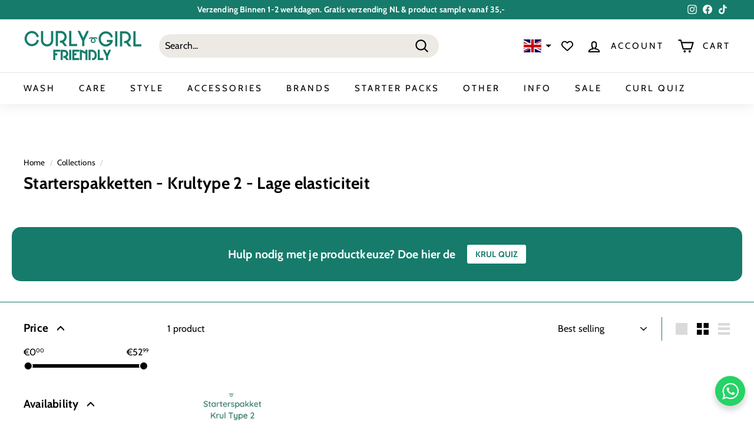

--- FILE ---
content_type: text/javascript
request_url: https://curlygirlfriendly.nl/cdn/shop/t/3/assets/tms-selector.js?v=161861421762114212671681918005
body_size: -306
content:
var hextom_tms={selectorInsertType:"insert",regionType:"region_name_currency_symbol",availableLocalesById:{},availableLocales:[],primaryLocaleById:{},merchantSelectedLocale:"shop_base",hasFlag:"yes",selectorFlagMap:{nl:"nl",en:"en"},displayType:"language_none",fontColor:"#000000",backgroundColor:"#FFFFFF",backgroundOpacity:"0.0",buttonFontColor:"#FFFFFF",buttonBackgroundColor:"#000000",selectorType:"market_language",selectorStyle:"dropdown",hasFlagRegion:"yes",defaultRegion:"NL",primaryRegionById:{},availableRegionsByCode:{},availableRegions:[],primaryDomain:"",popupEnable:!1,popupTextColor:"#000000",popupBgColor:"#FFFFFF",popupBtnTextColor:"#FFFFFF",popupBtnBgColor:"#000000",regions:[{name:"Netherlands",code:"NL",currency:{code:"EUR",symbol:"\u20AC"},languages:{Nederlands:{name:"Nederlands (Dutch)",native_name:"Nederlands",code:"nl",default:!0},English:{name:"English",native_name:"English",code:"en",default:!1}},primary:!0}]};
//# sourceMappingURL=/cdn/shop/t/3/assets/tms-selector.js.map?v=161861421762114212671681918005
